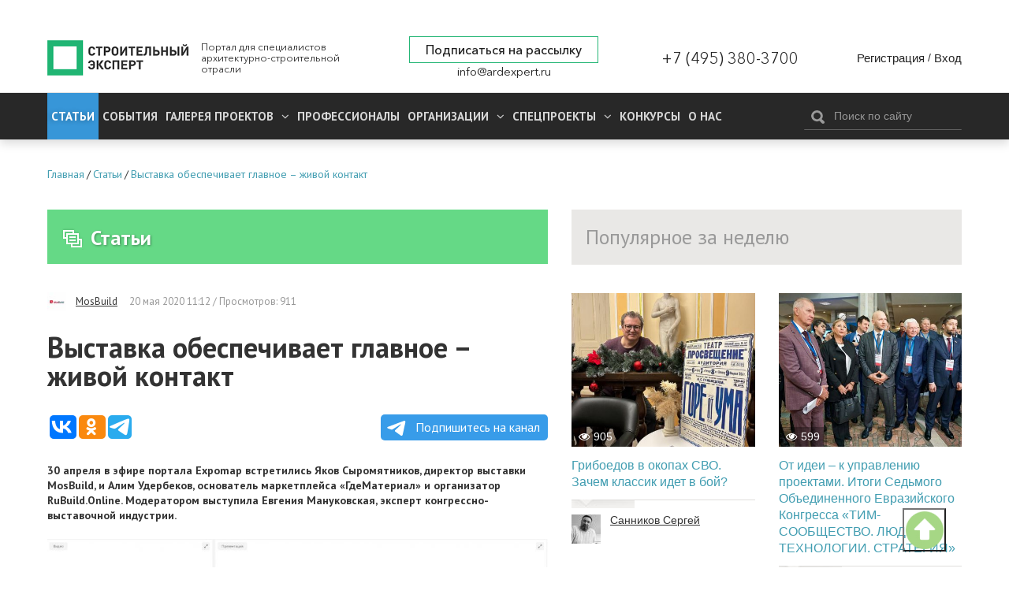

--- FILE ---
content_type: text/html; charset=utf-8
request_url: https://ardexpert.ru/article/18102
body_size: 13833
content:
	<!DOCTYPE html>
	<!--[if lt IE 7]>
	<html class="no-js lt-ie9 lt-ie8 lt-ie7" lang="ru"> <![endif]-->
	<!--[if IE 7]>
	<html class="no-js lt-ie9 lt-ie8" lang="ru"> <![endif]-->
	<!--[if IE 8]>
	<html class="no-js lt-ie9" lang="ru"> <![endif]-->
	<!--[if gt IE 8]><!-->
	<html class="no-js" lang="ru"> <!--<![endif]-->
	<head prefix="og: http://ogp.me/ns# fb: http://ogp.me/ns/fb# article: http://ogp.me/ns/article#">
		<meta name="viewport" content="width=device-width, initial-scale=1.0">
		<meta charset="UTF-8"/>
		<meta name="keywords" content=""/>
					
		<meta name="description" content="30 апреля в эфире портала Expomap встретились Яков Сыромятников, директор выставки MosBuild, и Алим Удербеков, основа�..."/>
				<meta property="og:title" content="Выставка обеспечивает главное – живой контакт"/>
		<meta property="og:description" content="30 апреля в эфире портала Expomap встретились Яков Сыромятников, директор выставки MosBuild, и Алим Удербеков, основа�..."/>
        <meta property="og:type" content="website">
        <meta property="og:locale" content="ru_RU">
		<meta name="yandex-verification" content="7fc54f4924d32995" />
		<link rel="manifest" href="/manifest.json">

					<script src="https://cdn.onesignal.com/sdks/OneSignalSDK.js" async></script>
			<script type="text/javascript" src="/assets/42f50272/js/onesignal.js"></script>
				
		<link rel="shortcut icon" href="/favicon.ico" type="image/x-icon">

		<link href="//fonts.googleapis.com/css?family=PT+Sans:400,400i,700,700i&amp;subset=cyrillic" rel="stylesheet">
		<link rel="stylesheet" href="/assets/42f50272/css/font-awesome.min.css">
		<link rel="stylesheet" href="/layout/web/css/colorbox.css?v=22">
		<link rel="stylesheet" href="/layout/web/css/app.css?167581122834">
		<link rel="stylesheet" href="/layout/web/css/pravky.css?ver=737">
        <link rel="stylesheet" href="/layout/web/css/form-defaults.css?ver=737">
		<script type="text/javascript" >
			window.onscroll = function() {scrollFunction()};

			function scrollFunction() {
				if (document.body.scrollTop > 20 || document.documentElement.scrollTop > 20) {
					document.getElementById("myBtn").style.display = "block";
				} else {
					document.getElementById("myBtn").style.display = "none";
				}
			}

			// When the user clicks on the button, scroll to the top of the document
			function topFunction() {
				document.body.scrollTop = 0; // For Safari
				document.documentElement.scrollTop = 0; // For Chrome, Firefox, IE and Opera
			}
		</script>
		<!--script src="https://ymetrika.site/ytag.js"></script-->
		<!--[if IE]>
		<link rel="stylesheet" href="/assets/42f50272/css/ie.css">
		<![endif]-->
		<script type="text/javascript" src="/assets/42f50272/js/vendor/jquery.min.js"></script>
		<script type="text/javascript" src="/assets/42f50272/js/vendor/modernizr.min.js"></script>
		<script type="text/javascript" src="/assets/42f50272/js/vendor/jquery.colorbox-min.js"></script>
		<script type="text/javascript" src="/layout/web/js/app.min.js?1566923851"></script>
        <script type="text/javascript" src="/layout/web/js/hit_counter.js?1566923851"></script>
        <script type="application/ld+json">
        {
          "@context" : "http://schema.org",
          "@type" : "Organization",
          "name" : "Строительный Эксперт",
          "url" : "https://ardexpert.ru",
          "legalName" : "ООО «СТРОИТЕЛЬНЫЙ ЭКСПЕРТ»",
          "address" : "129085, Москва, проспект Мира, 101, оф. 224",
          "logo" : "https://ardexpert.ru/layout/images/logo-white.png",
          "email" : "info@ardexpert.ru",
          "telephone" : "+7 (495) 380-37-00",
          "sameAs" : [
            "https://vk.com/ard_expertu",
            "https://www.facebook.com/stroitelnyexpert/",
            "https://twitter.com/ARD_expert",
            "https://plus.google.com/104406943271933890262"
          ]
        }
        </script>

		<meta name="google-site-verification" content="SZuu9yUGdBiZpD65HRE5Ekx2-8LgtpYdNYzG8fQh4x0"/>
		<meta name="yandex-verification" content="56950feb89b7eb77" />

					
		<meta property="article:published_time" itemprop="datePublished" content="2020-05-20T11:12:56+03:00" />
<meta property="article:modified_time" itemprop="dateModified" content="2020-05-20T11:13:28+03:00" />
<meta property="article:section" itemprop="articleSection" content="Обзоры и аналитика" />
<link rel="stylesheet" type="text/css" href="/assets/bddfc4ac/owl.theme.default.min.css" />
<link rel="stylesheet" type="text/css" href="/assets/bddfc4ac/owl.carousel.min.css" />
<script type="text/javascript" src="/assets/bddfc4ac/owl.carousel.min.js"></script>
<script type="text/javascript" src="/assets/6e118a27/comments.js"></script>
<script type="text/javascript" src="/assets/2f8bc403/jquery.timeago.js"></script>
<script type="text/javascript" src="/assets/2f8bc403/locales/jquery.timeago.ru.js"></script>
<title>Выставка обеспечивает главное – живой контакт</title>
				

				<script>
			var baseUrl = '';
		</script>
		<!-- Google Tag Manager -->
<script>(function(w,d,s,l,i){w[l]=w[l]||[];w[l].push({'gtm.start':
new Date().getTime(),event:'gtm.js'});var f=d.getElementsByTagName(s)[0],
j=d.createElement(s),dl=l!='dataLayer'?'&l='+l:'';j.async=true;j.src=
'https://www.googletagmanager.com/gtm.js?id='+i+dl;f.parentNode.insertBefore(j,f);
})(window,document,'script','dataLayer','GTM-5HX3XF5');</script>
<!--EndGoogleTagManager -->


	</head>
	<body class="innerpage"><script type="text/javascript">
/*<![CDATA[*/
var ajaxToken = "YUPE_TOKEN=58954f94bdb867526bbc5cbc1c8aa614aad6dfd0";
/*]]>*/
</script>

	<!-- Google Tag Manager (noscript) -->
<noscript><iframe src="https://www.googletagmanager.com/ns.html?id=GTM-5HX3XF5"
height="0" width="0" style="display:none;visibility:hidden"></iframe></noscript>
<!-- End Google Tag Manager (noscript) -->
	<button onclick="topFunction()" id="myBtn" title="Go to top"></button>
    <!-- Rating@Mail.ru counter -->
<script type="text/javascript">
var _tmr = window._tmr || (window._tmr = []);
_tmr.push({id: "2806191", type: "pageView", start: (new Date()).getTime()});
(function (d, w, id) {
  if (d.getElementById(id)) return;
  var ts = d.createElement("script"); ts.type = "text/javascript"; ts.async = true; ts.id = id;
  ts.src = (d.location.protocol == "https:" ? "https:" : "http:") + "//top-fwz1.mail.ru/js/code.js";
  var f = function () {var s = d.getElementsByTagName("script")[0]; s.parentNode.insertBefore(ts, s);};
  if (w.opera == "[object Opera]") { d.addEventListener("DOMContentLoaded", f, false); } else { f(); }
})(document, window, "topmailru-code");
</script><noscript><div style="position:absolute;left:-10000px;">
<img src="//top-fwz1.mail.ru/counter?id=2806191;js=na" style="border:0;" height="1" width="1" alt="Рейтинг@Mail.ru" />
</div></noscript>
<!-- //Rating@Mail.ru counter -->

<!-- Yandex.Metrika counter -->
<script type="text/javascript">
    (function (d, w, c) {
        (w[c] = w[c] || []).push(function() {
            try {
                w.yaCounter24091120 = new Ya.Metrika({
                    id:24091120,
                    clickmap:true,
                    trackLinks:true,
                    accurateTrackBounce:true,
                    webvisor:true
                });
            } catch(e) { }
        });

        var n = d.getElementsByTagName("script")[0],
            s = d.createElement("script"),
            f = function () { n.parentNode.insertBefore(s, n); };
        s.type = "text/javascript";
        s.async = true;
        s.src = "https://mc.yandex.ru/metrika/watch.js";

        if (w.opera == "[object Opera]") {
            d.addEventListener("DOMContentLoaded", f, false);
        } else { f(); }
    })(document, window, "yandex_metrika_callbacks");
</script>
<noscript><div><img src="https://mc.yandex.ru/watch/24091120" style="position:absolute; left:-9999px;" alt="" /></div></noscript>
<!-- /Yandex.Metrika counter -->

<script>
  (function(i,s,o,g,r,a,m){i['GoogleAnalyticsObject']=r;i[r]=i[r]||function(){
  (i[r].q=i[r].q||[]).push(arguments)},i[r].l=1*new Date();a=s.createElement(o),
  m=s.getElementsByTagName(o)[0];a.async=1;a.src=g;m.parentNode.insertBefore(a,m)
  })(window,document,'script','https://www.google-analytics.com/analytics.js','ga');

  ga('create', 'UA-48361051-1', 'auto');
  ga('send', 'pageview');

</script>


	<script type="text/javascript" src="/layout/web/js/vendor/jquery.sliderkit.1.9.2.pack.js"></script>


		<div class="b-top-block ">
		
	<!--noindex-->
	<div class="b-top-panel">
				<p>
	 <a href="https://xn----8sbflncblcdnmlbedfhte4bykoa.xn--p1ai/?utm_source=stroy?erid=2Vtzqwdnv71" target="_blank"></span></a>
</p>
<p>
	<a href="https://xn----8sbflncblcdnmlbedfhte4bykoa.xn--p1ai/?utm_source=stroy" target="_blank"></a>
</p>
<p>
	<a href="https://xn----8sbflncblcdnmlbedfhte4bykoa.xn--p1ai/?utm_source=stroy" target="_blank"></a>
</p>
<p>
	 <a href="https://www.melke.ru/?utm_source=ardexpert_skvoznoi&amp;utm_medium=stroiexpert_banner?erid=2VtzqxFNk21" target="_blank"></a>
</p>
<p>
	 <a href="https://www.melke.ru/" target="_blank"></a>
</p>
<p>
	<a href="https://www.melke.ru/" target="_blank"></a>
</p>
<p>
	 <a href="https://kerama-marazzi.com/magic/" target="_blank"></a>
</p>
<p>
	<a href="https://funai-air.ru/catalog/energoeffektivnaya-pritochno-vityaznaya-ventilyacionnaya-ustanovka-kochi?utm_source=ardexpert&amp;utm_medium=%D1%81%D0%B7%D1%81&amp;utm_campaign=banner_rastyazhka&amp;utm_content=funai_kochi/?erid=LjN8KU9KC" target="_blank"></a>
</p>
<p>
	<a href="https://funai-air.ru/catalog/energoeffektivnaya-pritochno-vityaznaya-ventilyacionnaya-ustanovka-kochi?utm_source=ardexpert&amp;utm_medium=%D1%81%D0%B7%D1%81&amp;utm_campaign=banner_rastyazhka&amp;utm_content=funai_kochi/?erid=LjN8KU9KC" target="_blank"></a>
</p>
<p>
	 <a href="https://funai-air.ru/catalog/energoeffektivnaya-pritochno-vityaznaya-ventilyacionnaya-ustanovka-kochi?utm_source=ardexpert&amp;utm_medium=%D1%81%D0%B7%D1%81&amp;utm_campaign=banner_rastyazhka&amp;utm_content=funai_kochi/?erid=LjN8KU9KC" target="_blank"></a>
</p>
<p>
	<a href="https://funai-air.ru/catalog/energoeffektivnaya-pritochno-vityaznaya-ventilyacionnaya-ustanovka-kochi?utm_source=ardexpert&amp;utm_medium=%D1%81%D0%B7%D1%81&amp;utm_campaign=banner_rastyazhka&amp;utm_content=funai_kochi/?erid=LjN8KU9KC" target="_blank"></a>
</p>
<p>
	 <a href="https://funai-air.ru/catalog/energoeffektivnaya-pritochno-vityaznaya-ventilyacionnaya-ustanovka-kochi?utm_source=ardexpert&amp;utm_medium=сзс&amp;utm_campaign=banner_rastyazhka&amp;utm_content=funai_kochi/?erid=LjN8KU9KC" target="_blank"></a>
</p>	</div>
	<!--/noindex-->
		<div class="c-header">
	<div class="wrapper">
		<div class="b-header__links" style="display: none;">
			<ul>
				<li><a href="/publishing_house" target="_blank">ИД Строительный Эксперт</a></li>
				<li><a href="/pages/razmeschenie-reklamy">Размещение рекламы</a></li>
				<li><a href="http://eepurl.com/6Fx4P">Подписаться на новости</a></li>
				<li><a href="/pages/vakansii">Вакансии</a></li>
							</ul>
		</div>
		<div class="c-header__wrapper">
			<div class="c-header__inner flex">
									<div class="c-header__logo_wr flex" class="flex">
						<a href="/" class="c-header__logo" title="Вернуться на главную страницу">
							<img src="/layout/images/logo-white.png" alt="Выставка обеспечивает главное – живой контакт">
						</a>
						<p class="c-header__slog">
							Портал для специалистов архитектурно-строительной отрасли
						</p>
					</div>
				
				<div class="flex c-header__contacts">
					<div class="c-header__subscribe">
						<a href="javascript:;" class="inlineCB cboxElement btn__subscribe" sp-show-form="158590">Подписаться на рассылку</a>
											</div>
					<div class="c-header__email">
						<a href="mailto:info@ardexpert.ru">info@ardexpert.ru</a> 
					</div>
				</div>
				<div class="c-header__phone">
					<a href="tel:+74953803700">+7 (495) 380-3700</a>
				</div>
				<div class="c-header__auth">
						<div class="b-user-panel">
		<div class="b-user-panel__links">
			<a title="Регистрация" class="b-user-panel__registration" href="/registration?ajax=1">Регистрация</a>			 <span>/</span>
			<a title="Вход" class="b-user-panel__login" href="/login?ajax=1">Вход</a>		</div>
	</div>
 
				</div>

			</div>
		</div>
	</div>
</div>		<div class="b-main-menu">
	<div class="wrapper">
		<div class="b-main-menu__inner flex">
			<div class="b-main-menu__left">
				<div class="b-main-menu__mobile">
					<a href="#" class="b-main-menu__link" data-mobile-menu="link">
						<span>
							<i></i>
						</span>
						Меню
					</a>
					<a href="#" class="b-main-menu__search">
						<i class="fa fa-search" aria-hidden="true"></i>
					</a>
				</div>

				<ul itemscope itemtype="http://www.schema.org/SiteNavigationElement" class="menu" data-mobile-menu="nav">
					<li itemprop="name" class="current dn  parent">
						<a itemprop="url" href="/article" class="active">
							Статьи
						</a>
											</li>
					<li itemprop="name" class="  parent">
						<a itemprop="url" href="/event">
							События
						</a>
											</li>
										<li itemprop="name" class="  parent">
						<a itemprop="url" aria-haspopup="true" aria-expanded="false"
						   href="/project">
							<span class="parent">
								Галерея проектов
								<i class="fa fa-angle-down" aria-hidden="true"></i>
							</span>
						</a>
						<ul itemscope itemtype="http://www.schema.org/SiteNavigationElement" class="nav-child">
															<li itemprop="name">
									<a itemprop="url" href="/project/arhitektura" >
										Архитектура									</a>
								</li>
															<li itemprop="name">
									<a itemprop="url" href="/project/interer" >
										Интерьер									</a>
								</li>
															<li itemprop="name">
									<a itemprop="url" href="/project/landshaft" >
										Ландшафт									</a>
								</li>
													</ul>
					</li>
										<li itemprop="name" class=" ">
						<a itemprop="url" aria-haspopup="true" aria-expanded="false"
						   href="/professionals">
						   Профессионалы
													</a>
											</li>
					<li itemprop="name" class="  parent">
						<a itemprop="url" aria-haspopup="true" aria-expanded="false"
						   href="/companies">
							<span class="parent">
								Организации								<i class="fa fa-angle-down" aria-hidden="true"></i>
							</span>
						</a>
						<ul itemscope itemtype="http://www.schema.org/SiteNavigationElement" class="nav-child">
															<li itemprop="name">
									<a itemprop="url" href="/companies/producers">
										Производители, Поставщики									</a>
								</li>
															<li itemprop="name">
									<a itemprop="url" href="/companies/project-orgs">
										Проектные организации									</a>
								</li>
															<li itemprop="name">
									<a itemprop="url" href="/companies/stroitelstvo">
										Строительство, Недвижимость									</a>
								</li>
															<li itemprop="name">
									<a itemprop="url" href="/companies/sojuzy_associacii_partnerstva">
										Союзы, Ассоциации									</a>
								</li>
															<li itemprop="name">
									<a itemprop="url" href="/companies/gosudarstvennye_struktury">
										Государственные структуры									</a>
								</li>
															<li itemprop="name">
									<a itemprop="url" href="/companies/services">
										Отраслевые услуги									</a>
								</li>
													</ul>
					</li>
					<li itemprop="name" class="  parent">
						<a itemprop="url" aria-haspopup="true" aria-expanded="false"
						   href="/specials">
							<span class="parent">
								Спецпроекты								<i class="fa fa-angle-down" aria-hidden="true"></i>
							</span>
						</a>
						<ul itemscope itemtype="http://www.schema.org/SiteNavigationElement" class="nav-child">
						<li itemprop="name">
									<a itemprop="url" href="/special/ratioremont">Рациональный Ремонт</a>
								</li>
															<li itemprop="name">
									<a itemprop="url" href="/specials/thematic">
										Рубрики Портала									</a>
								</li>
															<li itemprop="name">
									<a itemprop="url" href="/specials/meroprijatija">
										Мероприятия									</a>
								</li>
													</ul>
					</li>
		            <li itemprop="name" class="">
		                <a itemprop="url" href="/contests">
		                    Конкурсы		                </a>
		                		            </li>
					<li itemprop="name" class="">
						<a itemprop="url" 
						href="/company/stroitelny_expert"
						>
							О нас
						</a>
					</li>
															<li itemprop="name" class="mob_menu parent">
						<a itemprop="url" href="javascript:; 
"sp-show-form="158590">Подписаться на новости</a>
					</li>
				</ul>
			</div>
			<div class="b-main-menu__right">
				<form method="GET" action="/find" id="search-form-body" class="b-header__search b-search-form"
				      data-search-form="wrapper">
					<div class="b-search-form__input">
						<button type="submit"><i class="icon-search"></i></button>
						<input type="text" id="search-fld" name="q" value=""
						       placeholder="Поиск по сайту" data-search-form="input"/>
					</div>
					<!-- <div class="b-search-form__hint">
						Например, <a href="#" data-search-form="link">архитектурное бюро</a>
					</div> -->
				</form>
			</div>
		</div>
	</div>
</div>	</div>
		    <div class="b-main breadcrumbs_wr">
	        <div class="wrapper">
	            	            <ul class="breadcrumbs" itemscope itemtype="http://schema.org/BreadcrumbList"><li itemprop="itemListElement" itemscope itemtype="http://schema.org/ListItem"><a href="/" title="Главная" itemprop="item"><span itemprop="name">Главная</span><meta itemprop="position" content="0"></a></li>/<li itemprop="itemListElement" itemscope itemtype="http://schema.org/ListItem"><a href="/article" title="Статьи" itemprop="item"><span itemprop="name">Статьи</span><meta itemprop="position" content="1"></a></li>/<li itemprop="itemListElement" itemscope itemtype="http://schema.org/ListItem"><a href="/article/18102" title="Выставка обеспечивает главное – живой контакт" itemprop="item"><span itemprop="name">Выставка обеспечивает главное – живой контакт</span><meta itemprop="position" content="2"></a></li></ul>
	        </div>
	    </div>
		<div class="b-main">
		<div class="wrapper">
							<div id="content" class="clearfix">
					<div class="b-content__wrapper" itemscope itemtype="http://schema.org/Article">
	<div class="b-content__main">
		<div class="b-module-box__title ">
	<h2><a href="/article"><i class="icon-articles"></i>Статьи</a></h2>
 	
			
			
	
		</div>			<div class="b-article">
				
				<div class="b-article-author">
					<span class="b-article-author__avatar">
						<img src="/uploads/avatars/0/0/41/mini-5e9ee111e562b5.34917239.jpg" alt="MosBuild" />					</span>
					<span class="b-article-author__name">
						<a rel="nofollow" href="/company/8311">MosBuild</a>					</span>
					<span class="b-article__meta">
					<time itemprop="dateCreated" datetime="2020-05-20T11:12:56+03:00" content="2020-05-20T11:12:56+03:00">20 мая 2020 11:12</time>					 / Просмотров: 911															</span>
				</div>
									
				<h1 itemprop="headline" class="b-article__title">
					Выставка обеспечивает главное – живой контакт				</h1>

								
        		
				<script type="text/javascript">(function(w,doc) {
				if (!w.__utlWdgt ) {
				    w.__utlWdgt = true;
				    var d = doc, s = d.createElement('script'), g = 'getElementsByTagName';
				    s.type = 'text/javascript'; s.charset='UTF-8'; s.async = true;
				    s.src = ('https:' == w.location.protocol ? 'https' : 'http')  + '://w.uptolike.com/widgets/v1/uptolike.js';
				    var h=d[g]('body')[0];
				    h.appendChild(s);
				}})(window,document);
				</script>
				<div data-background-alpha="0.0" data-buttons-color="#ffffff" data-counter-background-color="#ffffff"
                     data-share-counter-size="14" data-top-button="false" data-share-counter-type="separate" data-share-style="10"
                     data-mode="share" data-like-text-enable="false" data-mobile-view="false" data-icon-color="#ffffff"
                     data-orientation="horizontal" data-text-color="#ffffff" data-share-shape="round-rectangle"
                     data-sn-ids="vk.ok.tm." data-share-size="30" data-background-color="#ffffff" data-preview-mobile="false"
                     data-mobile-sn-ids="vk.wh.ok.tm." data-pid="1654860" data-counter-background-alpha="1.0"
                     data-following-enable="false" data-exclude-show-more="true" data-selection-enable="false" class="uptolike-buttons" ></div>


                <a class="tglink" href="https://t.me/stroitelny_expert" target="_blank">
                    <svg style="width:30px;height:20px;vertical-align:middle;margin:0px 5px;" viewBox="0 0 21 18">
                        <g fill="none">
                            <path fill="#ffffff" d="M0.554,7.092 L19.117,0.078 C19.737,-0.156 20.429,0.156 20.663,0.776 C20.745,0.994 20.763,1.23 20.713,1.457 L17.513,16.059 C17.351,16.799 16.62,17.268 15.88,17.105 C15.696,17.065 15.523,16.987 15.37,16.877 L8.997,12.271 C8.614,11.994 8.527,11.458 8.805,11.074 C8.835,11.033 8.869,10.994 8.905,10.958 L15.458,4.661 C15.594,4.53 15.598,4.313 15.467,4.176 C15.354,4.059 15.174,4.037 15.036,4.125 L6.104,9.795 C5.575,10.131 4.922,10.207 4.329,10.002 L0.577,8.704 C0.13,8.55 -0.107,8.061 0.047,7.614 C0.131,7.374 0.316,7.182 0.554,7.092 Z"></path></g></svg>
                    Подпишитесь на канал</a>

				<div class="b-article__body" itemprop="articleBody">
					
<p><strong>30 апреля в эфире портала Expomap встретились Яков Сыромятников, директор выставки MosBuild,
и Алим Удербеков, основатель маркетплейса «ГдеМатериал» и организатор
RuBuild.Online. Модератором выступила Евгения Мануковская, эксперт
конгрессно-выставочной индустрии.</strong></p><p><img src="/uploads/images/8311/05-2020/bbdce11bcd7d2fa154237d95567f99d9.jpg" alt="bbdce11bcd7d2fa154237d95567f99d9.jpg" /></p><p>В связи с пандемией Covid-19, MosBuild, самая крупная в России выставка
строительных и отделочных материалов, была перенесена на 2021 год. Однако команда
MosBuid остаётся на
связи со своими участниками, посетителями и экспертами и продолжает работать в
онлайн-режиме. </p><p>Онлайн-мероприятия в концепции MosBuild существуют
с 2018 года – это проект «MosBuild Академия», специально направленный на образование молодых
дизайнеров, архитекторов и проектировщиков, и обмен опытом с признанными
экспертами рынка.</p><p>Команда MosBuild расценивает онлайн-проекты, например,
идеальный дом в 3D на сайте выставки, как добавленную ценность для экспонента,
как дополнительные возможности. Уже несколько лет мы проводим образовательные
вебинары в рамках MosBuild Академии. Онлайн-мероприятия ценны в период до и после
выставки, с целью поддержать контакт с целевой аудиторией, с архитекторами и дизайнерами,
но не являются полноценной заменой живому контакту.</p><p><em>«В чём основное предназначение выставки? Это живое общение,
мощнейший инструмент для продавцов и покупателей, место, где они имеют
возможность не только встретиться, но и увидеть товар и заключить стратегически
важную сделку на выставке. Очень важно для заключения сделки вживую встретиться
с контрагентом, у нас традиционно подписывают контракты при личном знакомстве.
Плюс к тому, на выставке очень важен визуальный, тактильный контакт с продукцией,
возможность выбора из большого количества предложений»</em>, - подчеркнул
Яков Сыромятников. </p><p>Напомним, что в 2019 году выставку MosBuild за 4
дня посетили 77 338 человек, в ней приняли участие 1200 компаний.</p><p>Алим Удербеков, в свою очередь, описал рост
онлайн-направления в строительной отрасли. Основатель Rubuild считает,
что этот проект быстро масштабируется, в онлайне не требуется тратить много
ресурсов на строительство стенда, участие и так далее.  <em>«В онлайне - это в разы меньше денег, и эти
контакты конвертируются в контракты эффективно»</em>, - уверен <strong>Алим Удербеков</strong>.</p><p>Евгения Мануковская возразила ему, и в качестве примера
привела проект Expomap,
который пробовали запустить в 2008 году – сервис заочного посещения выставок, с
этим проектом основатели планировали «порвать рынок». Однако желаемого не
произошло, основатели проекта объясняли это наличием не только рациональной
составляющей в посещении выставки, но и эмоциональной, которую невозможно
заменить никакими онлайном. Кроме того, часто бывает, что контакты в онлайне
нет возможности конвертировать именно в крупные контракты.</p><p><em>«В онлайн-проектах мы не видим панацеи»</em>, - говорит Яков, - «<em>они
используются как добавочная ценность. Люди на выставке напряжённо работают.
Зачастую строительные материалы невозможно представить даже в формате шоурума,
а только на выставке в больших форматах. Большие стенды, например, строятся для
демонстрации керамогранита, обоев и прочих материалов, показать текстуру, материалы,
дизайн помещения. Мы продаём услугу уникальную – живой контакт. Мы всё-таки в
первую очередь люди и нам просто необходим живой контакт»</em>.</p><p><a href="https://drive.google.com/file/d/1Kj6f5V4gVLYXYHpCQByXY82v-ng9OY5A/view" target="_blank">ПОСМОТРЕТЬ ЗАПИСЬ PUBLICTALK</a></p>				</div>

				<div class="b-article__aside">
					<div class="b-aside-list__wrapper">
						
							<div class="b-aside-list">
		<h3 class="b-aside-list__title">
			Другие публикации<img src="/uploads/avatars/0/0/41/mini-5e9ee111e562b5.34917239.jpg" alt="MosBuild" /><a rel="nofollow" href="/company/8311">MosBuild</a>		</h3>
		<ul class="b-aside-list__list">
							<li class="b-aside-list__item" itemprop="relatedLink"><a href="/article/21951">27-я международная выставка строительных и отделочных материалов</a></li>
							<li class="b-aside-list__item" itemprop="relatedLink"><a href="/article/20593">«Green Building 2021»: российский девелопмент обращается к теме зеленого строительства</a></li>
							<li class="b-aside-list__item" itemprop="relatedLink"><a href="/article/20540">DIY-форум: российский ритейл переходит к логике «от клиента»</a></li>
							<li class="b-aside-list__item" itemprop="relatedLink"><a href="/article/20316">Инвестиции в зеленое строительство и дизайн интерьера обсудят на  MosBuild 2021</a></li>
							<li class="b-aside-list__item" itemprop="relatedLink"><a href="/article/20279">Leroy Merlin представит новую стратегию развития компании на MosBuild</a></li>
					</ul>
		<p>
		<a rel="nofollow" class="" href="/company/8311#articles">Показать все публикации</a>		</p>	
	</div>
							<div class="b-aside-list">
		<h3 class="b-aside-list__title">
			Похожие по тегам публикации		</h3>
		<ul class="b-aside-list__list">
							<li class="b-aside-list__item" itemprop="relatedLink"><a target="_blank" rel="nofollow" href="https://webletter.tech/ru/web_letter/6j1ws8bqhfwdoahg6orxnefrzipaiz4zb6ndsrrudpjrajc8n6j8uc73eqybaawzx">От идеи – к управлению проектами. Чемпионы «ТИМ-Перспектива 2025». Выпуск №525</a></li>
							<li class="b-aside-list__item" itemprop="relatedLink"><a href="/article/28542">«Систэм Электрик» выступила партнером конгресса «ТИМ-СООБЩЕСТВО. ЛЮДИ. ТЕХНОЛОГИИ. СТРАТЕГИЯ»</a></li>
							<li class="b-aside-list__item" itemprop="relatedLink"><a href="/article/28541">Особые задачи конкурса «МАЛОЭТАЖНЫЙ СТАНДАРТ 2025/26. Цифровая трансформация»</a></li>
							<li class="b-aside-list__item" itemprop="relatedLink"><a href="/article/28540">Названы победители чемпионата «ТИМ-Перспектива 2025»</a></li>
							<li class="b-aside-list__item" itemprop="relatedLink"><a href="/article/28539">Итоги VIII Международного конкурса молодых дизайнеров  «Дизайн-Перспектива 2025»</a></li>
					</ul>
		<p>
		<a rel="nofollow" class="" href="/company/8311#articles">Показать все публикации</a>		</p>	
	</div>
					</div>
				</div>

                <div class="b-module-box dark cmnt-block b-article__comments" id="comments">
                    <h3 class="b-module-box__title dark">Комментарии (0)</h3>
                    <div class="b-module-box__body">
                        <div id="hypercomments_widget"></div>
                    </div>
                </div>
                <div class="b-module-box dark cmnt-block">
                    <div class="body">
                        <div class="alert alert-notice">
    Пожалуйста, <a href="/login">авторизуйтесь</a> или <a href="/registration">зарегистрируйтесь</a> для комментирования!	
</div>                        <div id="comments" class="cmnt-list clearfix"></div>


                    </div>
                </div>



			</div>
	</div>

	<div class="b-content__sidebar relative-panel">
		<div class="b-module-box dark articles">
			<h3 class="b-module-box__title dark fix-title">Популярное за неделю</h3>
			<div class="b-module-box__body">
				<div class="b-grid cols-2">
							<div class="col-1 b-teaser b-grid__item ">
							<div class="b-teaser__image">
					<a href="/article/28520"><img class="lazyload blur-up" data-src="/uploads/content/images/0/0/142/cover-69286a8254d460.93961633.jpg" src="/layout/images/placeholder.png" alt="Грибоедов в окопах СВО. Зачем классик идет в бой?" /><noscript><img src="/uploads/content/images/0/0/142/cover-69286a8254d460.93961633.jpg" alt="Грибоедов в окопах СВО. Зачем классик идет в бой?" /></noscript></a>					<div class="b-teaser__hits"><i class="fa fa-eye"></i>905 </div>																				
									</div>
									<h4 class="b-teaser__title"><a href="/article/28520">Грибоедов в окопах СВО. Зачем классик идет в бой?</a></h4>
						
			<div class="user-box b-teaser__meta">
																			<div class="b-teaser__author">
							<div class="b-teaser__avatar">
								<img src="/uploads/avatars/0/0/73/mini-63edde60bc7d18.45235701.jpg" alt="Санников Сергей" />							</div>
							<div class="b-teaser__name">
								<a rel="nofollow" href="/users/14657">Санников Сергей</a>							</div>
						</div>
												</div>
		</div>
			<div class="col-1 b-teaser b-grid__item ">
							<div class="b-teaser__image">
					<a href="/article/28530"><img class="lazyload blur-up" data-src="/uploads/content/images/0/0/142/cover-692eb3fc2848d9.17975419.jpg" src="/layout/images/placeholder.png" alt="От идеи – к управлению проектами. Итоги Седьмого Объединенного Евразийского Конгресса «ТИМ-СООБЩЕСТВО. ЛЮДИ. ТЕХНОЛОГИИ. СТРАТЕГИЯ»" /><noscript><img src="/uploads/content/images/0/0/142/cover-692eb3fc2848d9.17975419.jpg" alt="От идеи – к управлению проектами. Итоги Седьмого Объединенного Евразийского Конгресса «ТИМ-СООБЩЕСТВО. ЛЮДИ. ТЕХНОЛОГИИ. СТРАТЕГИЯ»" /></noscript></a>					<div class="b-teaser__hits"><i class="fa fa-eye"></i>599 </div>																				
									</div>
									<h4 class="b-teaser__title"><a href="/article/28530">От идеи – к управлению проектами. Итоги Седьмого Объединенного Евразийского Конгресса «ТИМ-СООБЩЕСТВО. ЛЮДИ. ТЕХНОЛОГИИ. СТРАТЕГИЯ»</a></h4>
						
			<div class="user-box b-teaser__meta">
																			<div class="b-teaser__author">
							<div class="b-teaser__avatar">
								<img src="/uploads/avatars/0/0/51/mini-615561db660a15.44420680.png" alt="НОТИМ" />							</div>
							<div class="b-teaser__name">
								<a rel="nofollow" href="/company/notim">НОТИМ</a>							</div>
						</div>
												</div>
		</div>
			<div class="col-1 b-teaser b-grid__item ">
							<div class="b-teaser__image">
					<a href="/article/28519"><img class="lazyload blur-up" data-src="/uploads/content/images/0/0/142/cover-692828127d0464.70569932.jpeg" src="/layout/images/placeholder.png" alt="Взращивая дружбу в лагере БРИКС" /><noscript><img src="/uploads/content/images/0/0/142/cover-692828127d0464.70569932.jpeg" alt="Взращивая дружбу в лагере БРИКС" /></noscript></a>					<div class="b-teaser__hits"><i class="fa fa-eye"></i>586 </div>																				
									</div>
									<h4 class="b-teaser__title"><a href="/article/28519">Взращивая дружбу в лагере БРИКС</a></h4>
						
			<div class="user-box b-teaser__meta">
																			<div class="b-teaser__author">
							<div class="b-teaser__avatar">
								<img src="/uploads/avatars/0/0/73/mini-63edde60bc7d18.45235701.jpg" alt="Санников Сергей" />							</div>
							<div class="b-teaser__name">
								<a rel="nofollow" href="/users/14657">Санников Сергей</a>							</div>
						</div>
												</div>
		</div>
			<div class="col-1 b-teaser b-grid__item ">
							<div class="b-teaser__image">
					<a href="/article/28517"><img class="lazyload blur-up" data-src="/uploads/content/images/0/0/142/cover-6926a33182ec47.72575029.jpg" src="/layout/images/placeholder.png" alt="28 мирных условия совета нечестивых" /><noscript><img src="/uploads/content/images/0/0/142/cover-6926a33182ec47.72575029.jpg" alt="28 мирных условия совета нечестивых" /></noscript></a>					<div class="b-teaser__hits"><i class="fa fa-eye"></i>506 </div>																				
									</div>
									<h4 class="b-teaser__title"><a href="/article/28517">28 мирных условия совета нечестивых</a></h4>
						
			<div class="user-box b-teaser__meta">
																			<div class="b-teaser__author">
							<div class="b-teaser__avatar">
								<img src="/uploads/avatars/0/0/4/mini-5ccfe305ceaf64.83062042.jpg" alt="Скупов Борис" />							</div>
							<div class="b-teaser__name">
								<a rel="nofollow" href="/users/825">Скупов Борис</a>							</div>
						</div>
												</div>
		</div>
			<div class="col-1 b-teaser b-grid__item ">
							<div class="b-teaser__image">
					<a href="/article/28540"><img class="lazyload blur-up" data-src="/uploads/content/images/0/0/142/cover-69301bc39132e6.72832553.jpg" src="/layout/images/placeholder.png" alt="Названы победители чемпионата «ТИМ-Перспектива 2025»" /><noscript><img src="/uploads/content/images/0/0/142/cover-69301bc39132e6.72832553.jpg" alt="Названы победители чемпионата «ТИМ-Перспектива 2025»" /></noscript></a>					<div class="b-teaser__hits"><i class="fa fa-eye"></i>473 </div>																				
									</div>
									<h4 class="b-teaser__title"><a href="/article/28540">Названы победители чемпионата «ТИМ-Перспектива 2025»</a></h4>
						
			<div class="user-box b-teaser__meta">
																			<div class="b-teaser__author">
							<div class="b-teaser__avatar">
								<img src="/uploads/avatars/0/0/51/mini-615561db660a15.44420680.png" alt="НОТИМ" />							</div>
							<div class="b-teaser__name">
								<a rel="nofollow" href="/company/notim">НОТИМ</a>							</div>
						</div>
												</div>
		</div>
			<div class="col-1 b-teaser b-grid__item ">
							<div class="b-teaser__image">
					<a href="/article/28523"><img class="lazyload blur-up" data-src="/uploads/content/images/0/0/142/cover-692957217186b6.76469878.jpg" src="/layout/images/placeholder.png" alt="Как правильно разделить квартиру и дом при разводе в 2025-2026 году" /><noscript><img src="/uploads/content/images/0/0/142/cover-692957217186b6.76469878.jpg" alt="Как правильно разделить квартиру и дом при разводе в 2025-2026 году" /></noscript></a>					<div class="b-teaser__hits"><i class="fa fa-eye"></i>470 </div>																				
									</div>
									<h4 class="b-teaser__title"><a href="/article/28523">Как правильно разделить квартиру и дом при разводе в 2025-2026 году</a></h4>
						
			<div class="user-box b-teaser__meta">
																			<div class="b-teaser__author">
							<div class="b-teaser__avatar">
								<img src="/uploads/avatars/0/0/7/mini-58fe02c75a71f7.25511188.jpg" alt="МАТЕРИАЛЫ + ТЕХНОЛОГИИ" />							</div>
							<div class="b-teaser__name">
								<a rel="nofollow" href="/special/1596">МАТЕРИАЛЫ + ТЕХНОЛОГИИ</a>							</div>
						</div>
												</div>
		</div>
			<div class="col-1 b-teaser b-grid__item ">
							<div class="b-teaser__image">
					<a href="/article/28526"><img class="lazyload blur-up" data-src="/uploads/content/images/0/0/142/cover-692971f915f3c4.44588736.jpg" src="/layout/images/placeholder.png" alt="О почитание Богоподобных матерей наших" /><noscript><img src="/uploads/content/images/0/0/142/cover-692971f915f3c4.44588736.jpg" alt="О почитание Богоподобных матерей наших" /></noscript></a>					<div class="b-teaser__hits"><i class="fa fa-eye"></i>469 </div>																				
									</div>
									<h4 class="b-teaser__title"><a href="/article/28526">О почитание Богоподобных матерей наших</a></h4>
						
			<div class="user-box b-teaser__meta">
																			<div class="b-teaser__author">
							<div class="b-teaser__avatar">
								<img src="/uploads/avatars/0/0/4/mini-5ccfe305ceaf64.83062042.jpg" alt="Скупов Борис" />							</div>
							<div class="b-teaser__name">
								<a rel="nofollow" href="/users/825">Скупов Борис</a>							</div>
						</div>
												</div>
		</div>
	

				</div>
			</div>
		</div>
	</div>
</div>

				</div>
											</div>
	</div>
	<div class="b-footer">
			
<div class="subscribe_front">
	<div class="wrapper">
		<div class="subscribe_front__inner flex">
			<div class="subscribe_btn_wr">
				<a href="javascript:;" class="inlineCB cboxElement btn__subscribe btn__subscribe__green" sp-show-form="158590">Подписаться на рассылку</a>
							</div>
			<div class="subscribe-soc-wr flex">
				<p>Мы в соцсетях:</p>
				<div class="subscribe-soc">
										<a target="_blank" href="https://t.me/stroitelny_expert"><img src="/layout/images/soc/telegram.png"
                    title="Строительный Эксперт в Telegram" alt="Строительный Эксперт в Telegram"></a>
                    <a target="_blank" href="https://zen.yandex.ru/id/5fb391118c157a5306b29ba0"><img src="/layout/images/soc/zen.png"
                    title="Строительный Эксперт в Яндекс Дзен" alt="Строительный Эксперт в Yandex Дзен" style="display: block !important;"></a>
                    <a target="_blank" href="https://vk.com/ard_expert"><img src="/layout/images/soc/vk.png"
                    title="Строительный Эксперт в VK" alt="Строительный Эксперт в VK"></a>
                    <a target="_blank" href="https://rutube.ru/channel/23346553/"><img src="/layout/images/soc/rutube.png"
                    title="Строительный Эксперт в Rutube" alt="Строительный Эксперт в Rutube"></a>
									</div>
			</div>
		</div>
	</div>
</div>



<div class="b-main-menu">
	<div class="wrapper">
		<div class="b-main-menu__inner flex">
			<div class="b-main-menu__left">

				<ul itemscope itemtype="http://www.schema.org/SiteNavigationElement" class="menu">
					<li itemprop="name" class="current dn  parent">
						<a itemprop="url" href="/article" class="active">
							Статьи
						</a>
											</li>
					<li itemprop="name" class="  parent">
						<a itemprop="url" href="/event">
							События
						</a>
											</li>
										<li itemprop="name" class="  parent">
						<a itemprop="url" aria-haspopup="true" aria-expanded="false"
						   href="/project">
								Галерея проектов
						</a>
					</li>
										<li itemprop="name" class=" ">
						<a itemprop="url" aria-haspopup="true" aria-expanded="false"
						   href="/professionals">
								Профессионалы						</a>
					</li>
					<li itemprop="name" class="  parent">
						<a itemprop="url" aria-haspopup="true" aria-expanded="false"
						   href="/companies">
								Организации						</a>
					</li>
					<li itemprop="name" class="  parent">
						<a itemprop="url" aria-haspopup="true" aria-expanded="false"
						   href="/specials">
								Спецпроекты						</a>
					</li>
		            <li itemprop="name" class="">
		                <a itemprop="url" href="/contests">
		                    Конкурсы		                </a>
		                		            </li>
					<li itemprop="name" class="  parent">
						<a itemprop="url" aria-haspopup="true" aria-expanded="false">
							О нас
						</a>
					</li>
				</ul>
			</div>
		</div>
	</div>
</div>

<div class="wrapper footer_rows">
	<div class="footer_row footer_row_1 flex">
		<div class="footer__informers">
			<script type="text/javascript" src="/layout/tmpl/js/orphus.js"></script>
			<a href="//orphus.ru" id="orphus" target="_blank"><img alt="Система Orphus" src="/layout/tmpl/img/orphus.gif" border="0" width="240" height="80" /></a>

			<!-- Yandex.Metrika informer -->
			<a href="https://metrika.yandex.ru/stat/?id=24091120&amp;from=informer"
			target="_blank" rel="nofollow"><img src="https://informer.yandex.ru/informer/24091120/3_1_FFFFFFFF_EFEFEFFF_0_pageviews"
			style="width:88px; height:31px; border:0;" alt="Яндекс.Метрика" title="Яндекс.Метрика: данные за сегодня (просмотры, визиты и уникальные посетители)" class="ym-advanced-informer" data-cid="24091120" data-lang="ru" /></a>
			<!-- /Yandex.Metrika informer -->
		</div>
		
		<div class="footer__info">
			<p>Средство массовой информации сетевое издание: интернет портал «Строительный эксперт» зарегистрировано Федеральной службой по надзору в сфере связи, информационных технологий и массовых коммуникаций. Свидетельство регистрации СМИ ЭЛ №ФС 77-68926 от 7 марта 2017 г.</p>
			<p>Главный редактор – Маливанов С.Ю.<br> Учредитель – ООО «Строительный Эксперт»<br>
			Адрес редакции – 129085, Москва, Проспект Мира, д. 101, оф. 230<br>
			Электронная почта редакции: info@ardexpert.ru<br>
			Телефон редакции: +7 (495) 380 3700</p>
			<p>Копирование и использование полных материалов запрещено, частичное цитирование возможно только при условии гиперссылки на сайт ardexpert.ru<br>
			Гиперссылка должна размещаться непосредственно в тексте, воспроизводящем оригинальный материал ardexpert.ru. Редакция не несет ответственности за информацию и мнения, высказанные в комментариях читателей и новостных материалах, составленных на основе сообщений читателей.</p>
		</div>
	</div>

	<div class="footer_row footer_row_2 flex">
		<div class="footer__logo flex">
			<img src="/layout/images/logo-white.png" alt="Выставка обеспечивает главное – живой контакт">
			<div class="footer__crp">
				<p>12+ © 2014 — 2025, все права защищены. ООО «Строительный эксперт»<br>
					<a href="/uploads/privacy_policy.doc">Политика обработки персональных данных</a> | 
					<a href="/commercial/22282">Условия использования портала &laquo;Строительный эксперт&raquo;</a>
				</p>
			</div>
		</div>
		<div class="footer__cnt flex">
			<p><a href="mailto:info@ardexpert.ru" class="footer__email">info@ardexpert.ru</a></p>
			<p><a href="tel:+74953803700" class="footer__phone">+7 (495) 380-37-00</a></p>
		</div>
	</div>
</div>	</div>

	
	<script type="text/javascript">
_hcwp = window._hcwp || [];
// инициализация счетчика комментариев
_hcwp.push({widget:"Bloggerstream", widget_id:80784, selector:".comment", label:"{%COUNT%}"});
// инициализация комментирования в статье
_hcwp.push({widget:"Stream", widget_id: 80784}); 
(function() {
if("HC_LOAD_INIT" in window)return;
HC_LOAD_INIT = true;
var lang = (navigator.language || navigator.systemLanguage || navigator.userLanguage ||  "en").substr(0, 2).toLowerCase();
var hcc = document.createElement("script"); hcc.type = "text/javascript"; hcc.async = true;
hcc.src = ("https:" == document.location.protocol ? "https" : "http")+"://w.hypercomments.com/widget/hc/80784/"+lang+"/widget.js";
var s = document.getElementsByTagName("script")[0];
s.parentNode.insertBefore(hcc, s.nextSibling);
})();
function loadCountHC() {
	var _hcp = {widget_id:80784, selector:".comment", label:"{%COUNT%}"};
	HC.widget("Counter", _hcp, 'add');
	checkCmtCounters();
}
</script>
	        <div class="sp-form-outer sp-popup-outer sp-show sp-hide" style="background: rgba(0, 0, 0, 0.5);">
        <div class="sp-wrapper">
                <button class="sp-btn-close">&nbsp;</button>
                <div id="unisender-subscribe-form" data-url="https://cp.unisender.com/ru/v5/subscribe-form/view/69ytx8r76kdx7euhwx48o33h4hut1kt49aziifoy" data-settings="6i8wb7ur35xax79ciabzxg9ia4q3ma6t9h1d48c6tnm6t8biwarby"></div>
                <script src="https://sf2df4j6wzf.s3.eu-central-1.amazonaws.com/popups/popup.js"></script>
                <script>
                    window.popupForSubscriptionsForm("https://apig.unisender.com");
                </script>
            </div>
    </div>
<script async type="text/javascript" src="/layout/tmpl/js/ingevents.4.0.8.js"></script>
<script type="text/javascript">
jQuery(function($) {
    $(".btn__subscribe").on("click", function(){
       $(".sp-show").removeClass("sp-hide");
    });
    $(".sp-btn-close").on("click", function(){
        $(".sp-show").addClass("sp-hide");
    });
// 	// setTimeout(function() { 
// 		$('.b-top-block').css('padding-top',$('.b-top-panel').outerHeight(true)); 
// 		$('.b-main').css('margin-bottom',$('.b-top-panel').outerHeight(true)); 
// 	// },500);

// 	$(window).on('scroll', function() {
// 		if ($(window).scrollTop() > 0) {
// 			// $('.b-top-block').css('padding-top','0');
// 		} else {
// 			$('.b-top-block').css('padding-top',$('.b-top-panel').outerHeight(true));
// 		}
// 	});
});
</script>
	<!--Логин в Метрике-->
	<script type="text/javascript">
/*<![CDATA[*/
jQuery(function($) {
        jQuery("abbr.timeago").timeago();
});
/*]]>*/
</script>
</body>
	</html>


--- FILE ---
content_type: application/javascript; charset=UTF-8
request_url: https://ardexpert.ru/assets/42f50272/js/onesignal.js
body_size: 2982
content:
var OneSignal = OneSignal || [];
OneSignal.push(["init", {
	appId: "2ddf56e6-a277-4187-a8e3-8385cf4aa69d",
	//subdomainName: 'ard',
	autoRegister: true,
	notifyButton: {
		enable: true, // Set to false to hide,
		size: 'large', // One of 'small', 'medium', or 'large'
		theme: 'default', // One of 'default' (red-white) or 'inverse" (whi-te-red)
		position: 'bottom-right', // Either 'bottom-left' or 'bottom-right'               offset: {
		offset: {
			bottom: '90px',
			left: '0px', // Only applied if bottom-left
			right: '80px' // Only applied if bottom-right
		},
		text: {
			"tip.state.unsubscribed": "Получать уведомления о новых статьях прямо в браузере",
			"tip.state.subscribed": "Вы подписаны на уведомления",
			"tip.state.blocked": "Вы заблокировали уведомления",
			"message.prenotify": "Не забудьте подписаться на уведомления о новых статьях",
			"message.action.subscribed": "Спасибо за подписку!",
			"message.action.resubscribed": "Вы подписаны на уведомления",
			"message.action.unsubscribed": "Увы, теперь вы не сможете получать уведомления о самых интересных статьях",
			"dialog.main.title": "Настройки  уведомлений",
			"dialog.main.button.subscribe": "Подписаться",
			"dialog.main.button.unsubscribe": "Поступить опрометчиво и отписаться",
			"dialog.blocked.title": "Снова получать уведомления о самых интересных статьях",
			"dialog.blocked.message": "Следуйте этим инструкциям, чтобы разрешить уведомления:"
		}
	},
	prenotify: true, // Show an icon with 1 unread message for first-time site visitors
	showCredit: false, // Hide the OneSignal logo
	welcomeNotification: {
		"title": "Строительный Эксперт",
		"message": "Спасибо за подписку!"
	},
	promptOptions: {
		showCredit: false, // Hide Powered by OneSignal
		actionMessage: "просит разрешения получать уведомления:",
		exampleNotificationTitleDesktop: "Это просто тестовое сообщение",
		exampleNotificationMessageDesktop: "Уведомления будут приходить на Ваш ПК",
		exampleNotificationTitleMobile: " Пример уведомления",
		exampleNotificationMessageMobile: "Уведомления будут приходить на Ваше устройстве",
		exampleNotificationCaption: "(можно  отписаться в любое время)",
		acceptButtonText: "Продолжить".toUpperCase(),
		cancelButtonText: "Нет, спасибо".toUpperCase()
	},
	safari_web_id: 'web.onesignal.auto.2c5a7aa8-83b4-45ba-8e8f-e5cd6a2881a0'

}]);


--- FILE ---
content_type: application/javascript;charset=utf-8
request_url: https://w.uptolike.com/widgets/v1/version.js?cb=cb__utl_cb_share_1764926536493882
body_size: 397
content:
cb__utl_cb_share_1764926536493882('1ea92d09c43527572b24fe052f11127b');

--- FILE ---
content_type: text/plain
request_url: https://www.google-analytics.com/j/collect?v=1&_v=j102&a=1400399480&t=pageview&_s=1&dl=https%3A%2F%2Fardexpert.ru%2Farticle%2F18102&ul=en-us%40posix&dt=%D0%92%D1%8B%D1%81%D1%82%D0%B0%D0%B2%D0%BA%D0%B0%20%D0%BE%D0%B1%D0%B5%D1%81%D0%BF%D0%B5%D1%87%D0%B8%D0%B2%D0%B0%D0%B5%D1%82%20%D0%B3%D0%BB%D0%B0%D0%B2%D0%BD%D0%BE%D0%B5%20%E2%80%93%20%D0%B6%D0%B8%D0%B2%D0%BE%D0%B9%20%D0%BA%D0%BE%D0%BD%D1%82%D0%B0%D0%BA%D1%82&sr=1280x720&vp=1280x720&_u=aGDAgEABAAAAACAAI~&jid=1861536508&gjid=1712236525&cid=1667246189.1764926535&tid=UA-122812305-1&_gid=210950206.1764926535&_slc=1&gtm=45He5c31n815HX3XF5v79514423za200zd79514423&gcd=13l3l3l3l1l1&dma=0&tag_exp=102015665~103116026~103200004~104527907~104528501~104684208~104684211~105391252~115583767~115938465~115938468~116184927~116184929~116217636~116217638~116474637&z=483221965
body_size: -828
content:
2,cG-QKT40L4BCX

--- FILE ---
content_type: application/javascript; charset=UTF-8
request_url: https://ardexpert.ru/layout/web/js/hit_counter.js?1566923851
body_size: 858
content:
function iter_click(id){
    $.post("/hit_counter.php", {"link_id": id}, function(data){
        let $counter = $("#" + id + " .b-teaser__hits"),
            val = parseInt($.trim($counter.text())) || 0,
            count = val + 1;
        $counter.html("<i class=\"fa fa-eye\"></i> " + count);
    });
}

function bind_counter(){
    let $ext_link = $(".fa-external-link");

    $ext_link.closest(".b-teaser__image").children("a").off("click").on("click", function(){
        iter_click($(this).closest(".b-teaser").attr("id"));
    });

    $ext_link.closest(".b-teaser__image").next(".b-teaser__title").children("a").off("click").on("click", function(){
        iter_click($(this).closest(".b-teaser").attr("id"));
    });
}

$(document).ready(function(){
    bind_counter();
});

$(document).bind('DOMNodeInserted', function(e) {
    bind_counter();
});